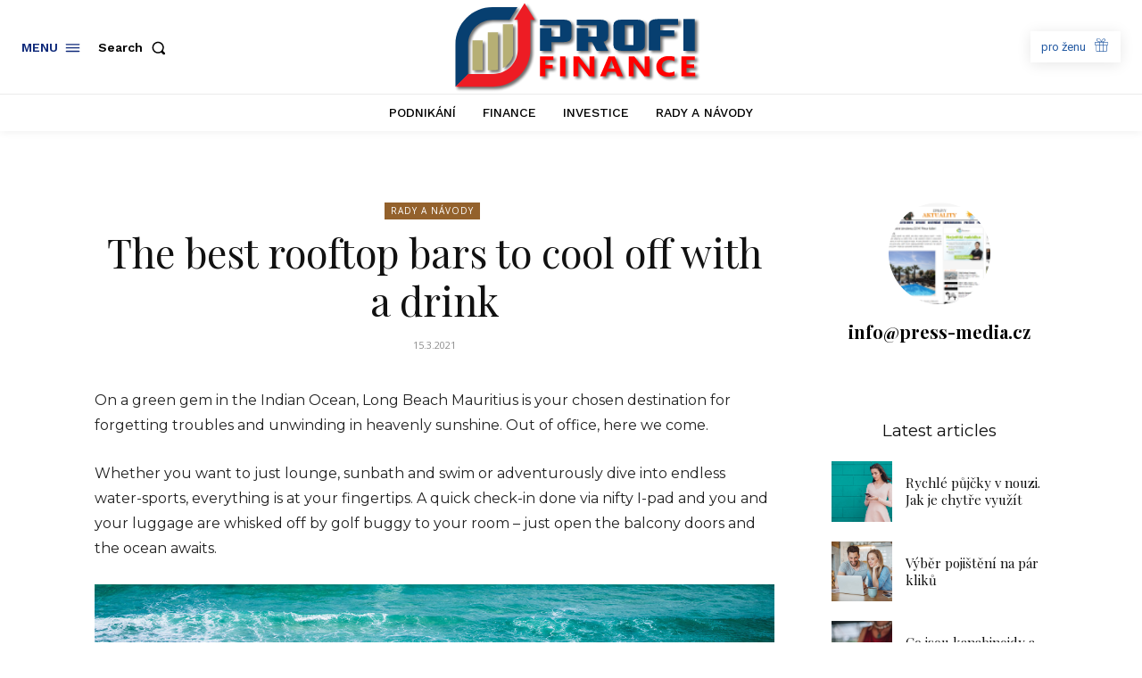

--- FILE ---
content_type: image/svg+xml
request_url: https://profi-finance.cz/wp-content/uploads/2022/07/profi-finance.svg
body_size: 146207
content:
<svg xmlns="http://www.w3.org/2000/svg" xmlns:xlink="http://www.w3.org/1999/xlink" viewBox="0 0 1500 562.92"><defs><style>.cls-1{fill:none;}.cls-2{isolation:isolate;}.cls-3{clip-path:url(#clip-path);}.cls-4{clip-path:url(#clip-path-2);}.cls-5{mix-blend-mode:multiply;}.cls-6{fill:#b6af75;}.cls-6,.cls-7,.cls-8{fill-rule:evenodd;}.cls-10,.cls-7{fill:#073f70;}.cls-8{fill:#ed1c24;}.cls-9{fill:red;}</style><clipPath id="clip-path" transform="translate(0 0)"><rect class="cls-1" width="1500" height="562.92"/></clipPath><clipPath id="clip-path-2" transform="translate(0 0)"><rect class="cls-1" width="1500" height="562.92"/></clipPath></defs><g class="cls-2"><g id="Vrstva_1" data-name="Vrstva 1"><g class="cls-3"><g class="cls-4"><image class="cls-5" width="1320" height="495" transform="scale(1.14 1.14)" xlink:href="[data-uri]"/></g></g><path class="cls-6" d="M213,193.91h61.44V419.4a124,124,0,0,1-15.87,2.72H213Zm-92.27,48.48h61.44V422.12H120.74Zm182.7-95.72h61.44v187a125.46,125.46,0,0,1-61.44,74.78Z" transform="translate(0 0)"/><path class="cls-7" d="M18.75,521.49l75.87-75.87V266.3c0-81,66.21-147.19,147.19-147.19H343.6l47.53-75.87H241.81C119,43.24,18.75,143.44,18.75,266.3Z" transform="translate(0 0)"/><path class="cls-8" d="M392.84,119.11V298.43c0,81-66.22,147.19-147.19,147.19h-151L18.75,521.49h226.9c122.85,0,223.05-100.2,223.05-223.06V119.11H495L433.77,18.88,371,119.11Z" transform="translate(0 0)"/><path class="cls-9" d="M1458.44,458.53h-83.62V339.43h80.4v21.83h-49v26.51h45.59v21.75h-45.59v27.24h52.2Zm-125-4.22q-15.24,6.29-39.85,6.29-32.05,0-50.44-16.1t-18.38-42.95q0-28.57,20.64-46.35T1299,337.42q20.4,0,34.41,4.42v25.83q-14-7.14-31.89-7.14c-13.07,0-23.66,3.51-31.69,10.54s-12,16.56-12,28.58q0,17.27,11.38,27.53t30.62,10.26a73.88,73.88,0,0,0,33.62-7.65Zm-148.93,4.22h-31.69l-57.47-74.84a109.59,109.59,0,0,1-7-9.87h-.37a178.31,178.31,0,0,1,.76,19.25v65.46H1059V339.43h33.85l55.31,72.49c2.52,3.29,4.84,6.53,7,9.73h.4c-.53-2.75-.8-8.22-.8-16.36V339.43h29.67ZM973.19,411.44l-15-40a46.57,46.57,0,0,1-2.35-10.71h-.77a39.71,39.71,0,0,1-2.42,10.37l-15.16,40.37Zm51.33,47.09H990.31L980.39,432H930.82L921,458.53H887l50.77-119.1H975Zm-171.59,0H821.24l-57.47-74.84a109.59,109.59,0,0,1-7-9.87h-.37a177.72,177.72,0,0,1,.77,19.25v65.46H727.5V339.43h33.85l55.31,72.49c2.52,3.29,4.84,6.53,7,9.73h.4c-.53-2.75-.8-8.22-.8-16.36V339.43h29.67Zm-174.22,0H647.29V339.43h31.42Zm-71.48-97.27H558.05v29.26h45.2v21.75h-45.2v46.26H526.63V339.43h80.6Z" transform="translate(0 0)"/><rect class="cls-10" x="1387.24" y="114.58" width="68.51" height="191.34"/><path class="cls-10" d="M1333.06,182.74h-85.29V148.83h108V114.58H1231.34q-25.52,0-38.8,8.39t-13.28,25.51V302.63h68.51V217.34h85.29Z" transform="translate(0 0)"/><path class="cls-10" d="M967.4,271.92q0,17.13,13.29,25.52t38.8,8.39h84.59q25.51,0,38.8-8.39t13.28-25.52V151.68q0-17.13-13.28-25.52t-38.8-8.39h-84.59q-25.51,0-38.8,8.39T967.4,151.68Zm120.25-.35h-51.74V152h51.74Z" transform="translate(0 0)"/><path class="cls-10" d="M746.84,117.77V152H867.08v67.46H815.35V169.15H746.84V305.83h68.51V253.74h24.12l27.61,52.09h68.86L908,251.3q27.62-6.65,27.62-31.46V151.68q0-17.13-13.29-25.52t-38.8-8.39Z" transform="translate(0 0)"/><path class="cls-10" d="M526.63,152H646.87v67.46H595.14V169.15H526.63V305.83h68.51V253.74H663.3q25.51,0,38.8-8.38t13.28-25.52V151.68q0-17.13-13.28-25.52t-38.8-8.39H526.63Z" transform="translate(0 0)"/></g></g></svg>